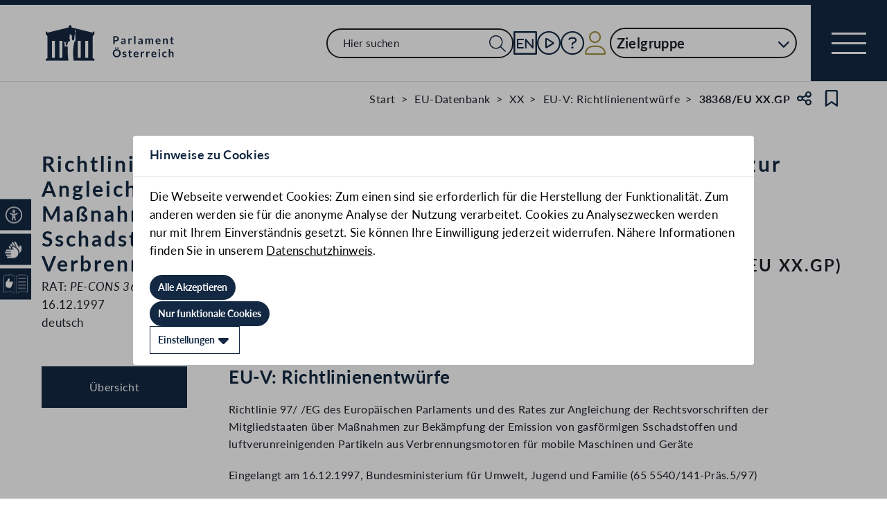

--- FILE ---
content_type: application/javascript
request_url: https://www.parlament.gv.at/static/js/59b80016.js
body_size: 177
content:
var e="undefined"!=typeof globalThis?globalThis:"undefined"!=typeof window?window:"undefined"!=typeof global?global:"undefined"!=typeof self?self:{};function t(e){return e&&e.__esModule&&Object.prototype.hasOwnProperty.call(e,"default")?e.default:e}function o(e){if(e.__esModule)return e;var t=e.default;if("function"==typeof t){var o=function e(){return this instanceof e?Reflect.construct(t,arguments,this.constructor):t.apply(this,arguments)};o.prototype=t.prototype}else o={};return Object.defineProperty(o,"__esModule",{value:!0}),Object.keys(e).forEach(function(t){var n=Object.getOwnPropertyDescriptor(e,t);Object.defineProperty(o,t,n.get?n:{enumerable:!0,get:function(){return e[t]}})}),o}export{t as a,e as c,o as g};
